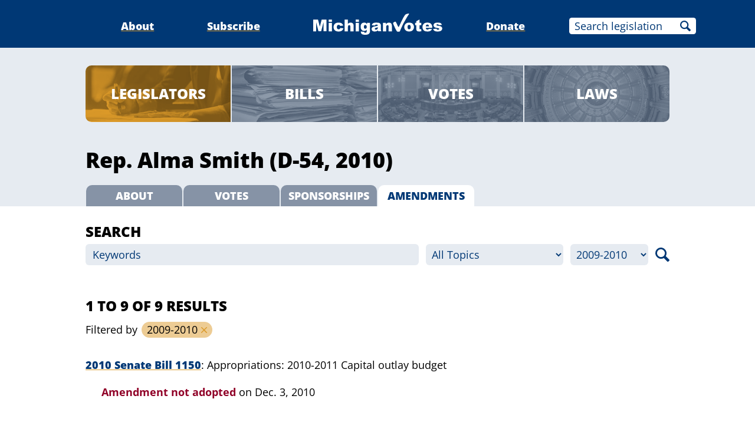

--- FILE ---
content_type: text/html;charset=utf-8
request_url: https://www.michiganvotes.org/legislators/2005/house/district-54/amendments?session=2009-2010
body_size: 20138
content:
<!DOCTYPE html>
<html lang="en">
<head>
		<meta name="robots" content="noindex, nofollow" />

	<meta charset="utf-8" />
	<meta name="viewport" content="width=device-width, initial-scale=1.0" />

	<title>Rep. Alma Smith &#x2013; Amendments &#x2013; MichiganVotes</title>

	<!-- Generated on 2/1/2026 2:06:44 PM -->


	<meta property="og:title" content="Rep. Alma Smith" />
	<meta property="og:site_name" content="MichiganVotes" />
	<meta property="og:locale" content="en_US" />




	<meta property="og:type" content="website" />
	<meta property="twitter:card" content="summary" />

		<meta property="og:image" content="https://www.michiganvotes.org/_images/share.png" />







		<script async src="https://www.googletagmanager.com/gtag/js?id=G-35GQ0Q09PH"></script>


		<script>
			window.dataLayer = window.dataLayer || [];
			function gtag() { dataLayer.push(arguments); }
			gtag('js', new Date());

			gtag('config', 'G-35GQ0Q09PH', {
				'canonical_host': 'www.michiganvotes.org'
			});
		</script>

	<script>
		var mcpp = { editUrl: 'https://edit.mackinac.org' };
	</script>

	
	<link rel="icon" href="/favicon.ico" sizes="any" />
	<link rel="icon" href="/favicon.svg" type="image/svg+xml" />

	<link rel="stylesheet" href="/_style/page.css?v=2023-11-28T17:05:44" />
	



</head>
<body>
	

<div class="site-header">
	<div class="site-section">
		<h2><a href="/"><img src="/_images/logo.svg" height="45" alt="MichiganVotes" /></a></h2>

		<input hidden id="menu-visible" type="checkbox" />

		<div class="nav">
			<span class="nav-about"><a href="/about">About</a></span>
			<span class="vr">|</span>
			<span class="nav-subscribe"><a href="/subscribe">Subscribe</a></span>
			<span class="vr">|</span>
			<span class="nav-donate"><a href="https://www.mackinac.org/donate?source=MichiganVotes">Donate</a></span>
			<span class="vr">|</span>
			<form class="nav-search" action="/legislation/search" method="get">
				<input name="q" placeholder="Search legislation" />
				<input type="hidden" name="session" value="2025-2026" />
				<button>Search</button>
			</form>
			<label hidden for="menu-visible"></label>
		</div>

		<label hidden for="menu-visible"></label>
	</div>
</div>

<div class="site-content">

		<div class="search-nav">
			<div class="site-section inset">
				<div class="nav">
					<span class="nav-legislators selected"><a href="/legislators">Legislators</a></span>
					<span class="vr">|</span>
					<span class="nav-bills"><a href="/legislation/search?session=2009-2010&amp;sort=introduction">Bills</a></span>
					<span class="vr">|</span>
					<span class="nav-votes"><a href="/votes/search?session=2009-2010">Votes</a></span>
					<span class="vr">|</span>
					<span class="nav-laws"><a href="/public-acts/search?session=2009-2010">Laws</a></span>
				</div>
			</div>
		</div>
		<div class="official-title">
			<div class="site-section inset">
						<h1>Rep. Alma Smith (D-54, 2010)</h1>

				<p class="nav">
					<a href="/legislators/2005/house/district-54">About</a>
					<span class="vr">|</span>
						<a href="/legislators/2005/house/district-54/votes?session=2009-2010">Votes</a>
					<span class="vr">|</span>
						<a href="/legislators/2005/house/district-54/sponsorships?session=2009-2010">Sponsorships</a>
					<span class="vr">|</span>
						<b>Amendments</b>
				</p>
			</div>
		</div>

	<style>
		.search-form {
			background: #E6EBF1;
		}

		.official-search-form {
			background: none;
			padding-top: 1.5555555556em;
		}

		.search-form h1 {
			font-size: 133.333333333%;
			text-transform: uppercase;
			margin: 0;
		}

		.search-form form > p {
			display: flex;
			padding: .33333333333em 0 1.3333333333em;
			margin: 0;
		}

		.search-form form input,
		.search-form form select,
		.search-form form button {
			font: inherit;
			border: none;
			border-radius: .3333333333em;
			background: white;
		}

		.official-search-form form input,
		.official-search-form form select,
		.official-search-form form button {
			background: #E6EBF1;
		}

		.search-form form select,
		.search-form form input::placeholder {
			color: #003875;
			opacity: 1;
		}

		.search-form form input:focus::placeholder {
			color: #999;
		}

		.search-form form > p > * {
			flex: 0 0 auto;
			line-height: 2em;
			padding: 0 .6666666667em;
			min-width: 0;
		}

		.search-form form > p > input {
			flex: 1 1 auto;
		}

		.search-form form > p > select {
			padding: 0 .3333333333em;
			max-width: 30%;
		}

		.search-form form > p > * + * {
			margin-left: .6666666667em;
		}

		.search-form form > p option[value=""] {
			font-style: italic;
		}

		.search-form form > p > button {
			flex: 0 0 1.3333333333em;
			padding: 0;
			height: 2em;
			text-indent: -9999em;
			overflow: hidden;
			background: no-repeat center/100% url(/_images/icons/magnifying-glass-003875.svg);
			cursor: pointer;
		}

		@media (max-width: 720px) {
			.search-form form > p {
				flex-wrap: wrap;
			}

			.search-form form > p > input[name="q"] {
				flex-basis: 100%;
				margin-bottom: .3333333333em;
			}

			.search-form form > p > input[name="q"] + * {
				margin-left: 0;
			}

			.search-form form > p > select[name="topic"] {
				flex: 1 1 0;
				max-width: none;
			}

			.search-form form > p > select[name="session"] {
				flex: 0 0 auto;
			}
		}

		.search-form form details {
			margin-top: -1.3333333333em;
			padding: .3333333333em 0;
		}

		.search-form form details p {
			margin: 0;
			padding: .3333333333em 0;
		}

		.search-form form details > summary {
			color: #003875;
			font-weight: 800;
			font-size: 88.8888889%;
			text-transform: uppercase;
			padding-right: 1em;
		}

		.search-form form details > summary:before {
			display: none;
		}

		.search-form form details > summary:after {
			content: '';
			position: absolute;
			right: 0;
			top: 0;
			bottom: 0;
			width: .6666666667em;
			height: .6666666667em;
			margin: auto;
			background: no-repeat center/100% url(/_images/icons/arrow-head-down-003875.svg);
			transition: transform .2s;
		}

		.search-form form details[open] > summary:after {
			transform: rotate(180deg);
		}

		.search-form form details button {
			background: #003875;
			color: white;
			font-weight: 800;
			font-size: 88.8888889%;
			text-transform: uppercase;
			padding: 0 1em;
			line-height: 2.248;
			height: 2.248em;
			cursor: pointer;
		}
	</style>
	<div class="search-form official-search-form">
		<div class="site-section inset">
			<div class="content">
				<h1>Search</h1>

				<form action="/legislators/2005/house/district-54/amendments" method="get">
					<p>
						<input name="q" placeholder="Keywords" />

						<select name="topic">
							<option value="" selected="selected">All Topics</option>
								<option value="Abortion">Abortion</option>
								<option value="Agriculture">Agriculture</option>
								<option value="Animals">Animals</option>
								<option value="Budget">Budget</option>
								<option value="Business">Business</option>
								<option value="Children">Children</option>
								<option value="Civil Law">Civil Law</option>
								<option value="Civil Rights">Civil Rights</option>
								<option value="Commerce">Commerce</option>
								<option value="Construction">Construction</option>
								<option value="Consumer Protection">Consumer Protection</option>
								<option value="Corrections">Corrections</option>
								<option value="Criminal Law">Criminal Law</option>
								<option value="Economic Development">Economic Development</option>
								<option value="Education">Education</option>
								<option value="Elections">Elections</option>
								<option value="Energy">Energy</option>
								<option value="Environment">Environment</option>
								<option value="Financial Institutions">Financial Institutions</option>
								<option value="Firearms">Firearms</option>
								<option value="Food">Food</option>
								<option value="Gambling">Gambling</option>
								<option value="Health">Health</option>
								<option value="Housing">Housing</option>
								<option value="Human Services">Human Services</option>
								<option value="Insurance">Insurance</option>
								<option value="Labor">Labor</option>
								<option value="Land Use">Land Use</option>
								<option value="Law Enforcement">Law Enforcement</option>
								<option value="Licensing">Licensing</option>
								<option value="Liquor">Liquor</option>
								<option value="Local Government">Local Government</option>
								<option value="Military">Military</option>
								<option value="Native Americans">Native Americans</option>
								<option value="Natural Resources">Natural Resources</option>
								<option value="Pensions">Pensions</option>
								<option value="Public Safety">Public Safety</option>
								<option value="Public Utilities">Public Utilities</option>
								<option value="Regulations">Regulations</option>
								<option value="Religion/Church">Religion/Church</option>
								<option value="Senior Citizens">Senior Citizens</option>
								<option value="State Government">State Government</option>
								<option value="Taxes">Taxes</option>
								<option value="Technology">Technology</option>
								<option value="Transportation">Transportation</option>
								<option value="Water">Water</option>
						</select>

						<select name="session">
							<option value="">All Sessions</option>
								<option value="2009-2010" selected="selected">2009-2010</option>
								<option value="2007-2008">2007-2008</option>
								<option value="2005-2006">2005-2006</option>
								<option value="2001-2002">2001-2002</option>
						</select>

						<button>Search</button>
					</p>

				</form>
			</div>
		</div>
	</div>

	<style>
		.search-title {
			padding: 1.6666666667em 0;
		}

		.search-title h2 {
			font-size: 133.333333333%;
			font-weight: 800;
			text-transform: uppercase;
			margin: 0;
		}

		.search-title .applied-filters {
			margin: .5555555556em 0 0;
			line-height: 1.75;
		}

		.search-title .applied-filters * {
			margin: 0;
			display: inline;
		}

		.search-title .applied-filters ul {
			list-style: none;
			padding: 0;
		}

		.search-title .applied-filters li {
			display: inline-block;
			white-space: nowrap;
			background: #EDCC94;
			padding: 0 1.375em 0 .5em;
			margin-left: .125em;
			border-radius: .75em;
			position: relative;
			line-height: 1.5;
		}

		.search-title .applied-filters li > form {
			display: block;
		}

		.search-title .applied-filters li button {
			box-sizing: border-box;
			position: absolute;
			cursor: pointer;
			font: inherit;
			background: no-repeat center/.55555555555em url(/_images/icons/close-DB9928.svg);
			border: none;
			color: white;
			border-radius: 50%;
			width: 1.5555555556em;
			height: 1.5555555556em;
			top: 0;
			right: 0;
			padding: 0;
			margin: 0;
			overflow: hidden;
			text-indent: -9999em;
		}
	</style>
	<div class="search-title">
		<div class="site-section inset">
			<div class="content">
					<h2>1 to 9 of 9 results</h2>

					<div class="applied-filters">
						<p>Filtered by</p>
						<ul>

								<li>
									<form action="/legislators/2005/house/district-54/amendments" method="get">
										2009-2010
										<button>Remove</button>
									</form>
								</li>




						</ul>
					</div>
			</div>
		</div>
	</div>

	<style>
		.result {
			margin-bottom: 2em;
		}

		.result .title {
			margin: 0 -.5em 1em;
			padding: 0 .5em;
			max-height: 4.5em;
			overflow: hidden;
			text-overflow: ellipsis;
			display: -webkit-box;
			-webkit-line-clamp: 3;
			-webkit-box-orient: vertical;
		}

		.result .title h3 {
			display: inline;
			font: inherit;
		}

		.result .title h3 a {
			font-weight: 800;
			color: #003875;
			text-decoration: underline;
			text-decoration-color: #DB9928;
			text-underline-offset: 0.125em;
		}

		.result .title h3 a:visited {
			color: #2A6A93;
		}

		.result .title h3 a:active {
			color: #900027;
		}

		.result .title h3 .vr {
			font-weight: normal;
		}

		.result .title h3:after {
			content: ': ';
		}

		.result .title h3 + p {
			display: inline;
		}

		.result .resolution-analysis {
			margin: 1em 0;
		}

		.result ul {
			list-style: none;
			padding: 0;
			margin-left: 1.5em;
		}

		.result li + li {
			margin-top: .25em;
		}

		.result li .action {
			font-weight: bold;
			color: #003875;
		}

		.result li .success {
			color: #006A62;
		}

		.result li .failure {
			color: #900027;
		}

		.result li .action a {
			color: inherit;
			text-decoration: none;
		}

		.result li .action a:hover {
			text-decoration: underline;
		}

		.result .title mark,
		.result .resolution-analysis mark {
			background: #FFF07A;
			background: linear-gradient(90deg, #FFF07A 0%, #FFF49E 100%);
			color: inherit;
			text-decoration: none;
			margin: 0 -.15em;
			padding: 0 .15em;
			border-bottom-left-radius: .125em 1.5em;
			border-top-right-radius: .125em 1.5em;
		}

		.page-nav {
			margin: 2em 0;
			position: relative;
		}

		.page-nav .prev,
		.page-nav .next {
			background: no-repeat center/.6666666667em #CCC;
			color: white;
			text-decoration: none;
			text-transform: uppercase;
			font-size: 88.8888888889%;
			padding: 0 .3333333333em;
			position: absolute;
			bottom: .11805555555em;
			border-radius: .3333333333em;
		}

		.page-nav a.prev,
		.page-nav a.next {
			background-color: #DB9928;
		}

		.page-nav .prev {
			left: 0;
			padding-left: 1.3333333333em;
			background-image: url(/_images/icons/arrow-head-left-white.svg);
			background-position: center left .3333333333em;
		}

		.page-nav .next {
			right: 0;
			padding-right: 1.3333333333em;
			background-image: url(/_images/icons/arrow-head-right-white.svg);
			background-position: center right .3333333333em;
		}

		.page-nav .pages {
			margin: 0 auto;
			width: 24em;
			max-width: calc(100% - 11.3333333333em);
			display: flex;
			justify-content: space-evenly;
		}

		.page-nav .pages b {
			font-weight: normal;
			color: #DB9928;
		}

		.page-nav .pages a {
			color: #003875;
			text-decoration: none;
		}

		.page-nav .pages a:hover {
			text-decoration: underline;
			text-decoration-color: #DB9928;
			text-underline-offset: 0.125em;
		}

		.page-nav .pages a:visited {
			color: #2A6A93;
		}

		.page-nav .pages a:active {
			color: #900027;
		}

		.page-nav .vr {
			display: none;
		}

		@media (max-width: 720px) {
			.page-nav {
				padding-bottom: 2.3333333333em;
			}

			.page-nav .pages {
				width: 100%;
				max-width: none;
				justify-content: space-between;
			}
		}
	</style>
	<div class="search-results">
		<div class="site-section inset">
				<div class="result">
					<div class="title">
							<h3><a href="/legislation/2010/senate/bill-1150">2010 Senate Bill 1150</a></h3>

							<p>Appropriations: 2010-2011 Capital outlay budget</p>
					</div>


						<ul>
								<li>
									<span class="action failure">
										Amendment not adopted
									</span>
									<span class="date">on Dec. 3, 2010</span>
								</li>
						</ul>
				</div>
				<div class="result">
					<div class="title">
							<h3><a href="/legislation/2010/senate/bill-1485">2010 Senate Bill 1485 <span class="vr">/</span> Public Act 308</a></h3>

							<p>Authorize prisoner textile work and sales</p>
					</div>


						<ul>
								<li>
									<span class="action success">
										Amendment adopted
									</span>
									<span class="date">on Dec. 2, 2010</span>
								</li>
								<li>
									<span class="action success">
										Amendment adopted
									</span>
									<span class="date">on Dec. 2, 2010</span>
								</li>
						</ul>
				</div>
				<div class="result">
					<div class="title">
							<h3><a href="/legislation/2010/senate/bill-1484">2010 Senate Bill 1484 <span class="vr">/</span> Public Act 307</a></h3>

							<p>Authorize prisoner textile work and sales</p>
					</div>


						<ul>
								<li>
									<span class="action success">
										Amendment adopted
									</span>
									<span class="date">on Dec. 2, 2010</span>
								</li>
						</ul>
				</div>
				<div class="result">
					<div class="title">
							<h3><a href="/legislation/2010/house/bill-6086">2010 House Bill 6086 <span class="vr">/</span> Public Act 158</a></h3>

							<p>Appropriations: 2010-2011 multidepartment supplemental budget</p>
					</div>


						<ul>
								<li>
									<span class="action success">
										Amendment adopted
									</span>
									<span class="date">on Aug. 25, 2010</span>
								</li>
						</ul>
				</div>
				<div class="result">
					<div class="title">
							<h3><a href="/legislation/2010/house/bill-5882">2010 House Bill 5882 <span class="vr">/</span> Public Act 190</a></h3>

							<p>Appropriations: 2010-2011 Department of Human Services (Welfare) budget</p>
					</div>


						<ul>
								<li>
									<span class="action success">
										Amendment adopted
									</span>
									<span class="date">on June 10, 2010</span>
								</li>
						</ul>
				</div>
				<div class="result">
					<div class="title">
							<h3><a href="/legislation/2010/senate/bill-1153">2010 Senate Bill 1153 <span class="vr">/</span> Public Act 188</a></h3>

							<p>Appropriations: 2010-2011 Department of Corrections budget</p>
					</div>


						<ul>
								<li>
									<span class="action success">
										Amendment adopted
									</span>
									<span class="date">on June 9, 2010</span>
								</li>
						</ul>
				</div>
				<div class="result">
					<div class="title">
							<h3><a href="/legislation/2009/senate/bill-468">2009 Senate Bill 468 <span class="vr">/</span> 2010 Public Act 59</a></h3>

							<p>Ban texting while driving (as passed, originally hand-held phones)</p>
					</div>


						<ul>
								<li>
									<span class="action success">
										Amendment adopted
									</span>
									<span class="date">on April 21, 2010</span>
								</li>
						</ul>
				</div>
				<div class="result">
					<div class="title">
							<h3><a href="/legislation/2009/house/bill-5406">2009 House Bill 5406 <span class="vr">/</span> 2010 Public Act 89</a></h3>

							<p>Appropriations: Supplemental budget</p>
					</div>


						<ul>
								<li>
									<span class="action success">
										Amendment adopted
									</span>
									<span class="date">on March 9, 2010</span>
								</li>
						</ul>
				</div>
				<div class="result">
					<div class="title">
							<h3><a href="/legislation/2009/senate/bill-334">2009 Senate Bill 334 <span class="vr">/</span> Public Act 79</a></h3>

							<p>Appropriations: Supplemental budget</p>
					</div>


						<ul>
								<li>
									<span class="action success">
										Amendment adopted
									</span>
									<span class="date">on Aug. 19, 2009</span>
								</li>
						</ul>
				</div>

		</div>
	</div>
</div>



<div class="site-footer">
	<div class="site-section">
		<p class="nav">
			<nobr>© 2026</nobr> <a href="https://www.mackinac.org/">Mackinac Center for Public Policy</a>
			<span class="vr">|</span>
			<nobr><a href="/terms-of-use">Terms of Use</a></nobr>
			<span class="vr">|</span>
			<nobr><a href="/privacy-policy">Privacy Policy</a></nobr>
			<span class="vr">|</span>
			<nobr><a href="/about#contact">Contact</a></nobr>
		</p>
		<p class="logo">
			<a href="https://www.mackinac.org/"><img src="/_images/logos/mcpp.svg" alt="" /></a>
		</p>
	</div>
</div>

</body>
</html>
